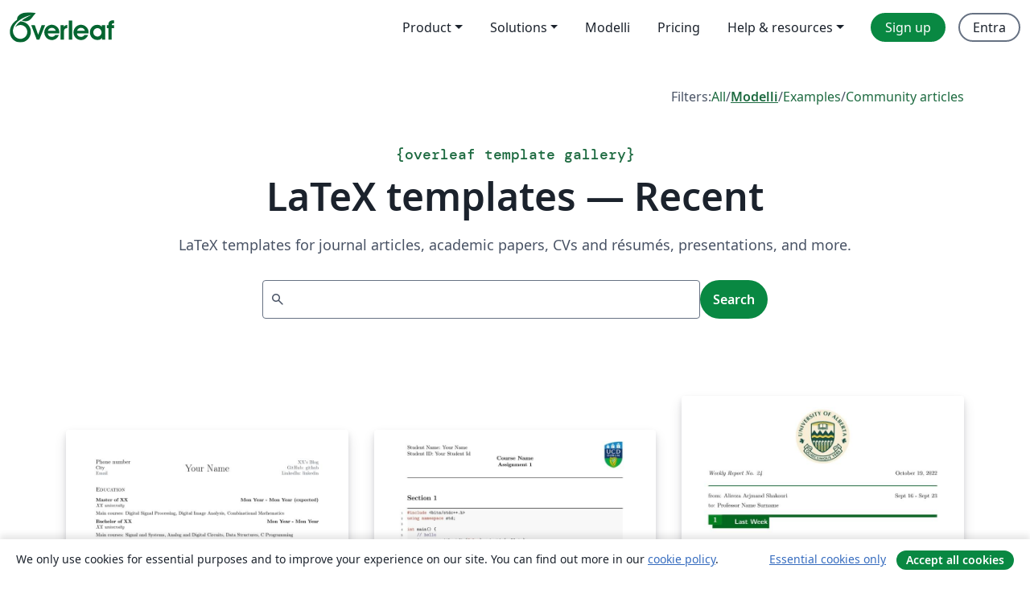

--- FILE ---
content_type: text/html; charset=utf-8
request_url: https://it.overleaf.com/latex/templates/recent/page/205
body_size: 12913
content:
<!DOCTYPE html><html lang="it"><head><title translate="no">Templates - Journals, CVs, Presentations, Reports and More - Overleaf, Editor LaTeX online</title><meta name="twitter:title" content="Templates - Journals, CVs, Presentations, Reports and More"><meta name="og:title" content="Templates - Journals, CVs, Presentations, Reports and More"><meta name="description" content="Produce beautiful documents starting from our gallery of LaTeX templates for journals, conferences, theses, reports, CVs and much more."><meta itemprop="description" content="Produce beautiful documents starting from our gallery of LaTeX templates for journals, conferences, theses, reports, CVs and much more."><meta itemprop="image" content="https://cdn.overleaf.com/img/ol-brand/overleaf_og_logo.png"><meta name="image" content="https://cdn.overleaf.com/img/ol-brand/overleaf_og_logo.png"><meta itemprop="name" content="Overleaf, the Online LaTeX Editor"><meta name="twitter:card" content="summary"><meta name="twitter:site" content="@overleaf"><meta name="twitter:description" content="An online LaTeX editor that’s easy to use. No installation, real-time collaboration, version control, hundreds of LaTeX templates, and more."><meta name="twitter:image" content="https://cdn.overleaf.com/img/ol-brand/overleaf_og_logo.png"><meta property="fb:app_id" content="400474170024644"><meta property="og:description" content="An online LaTeX editor that’s easy to use. No installation, real-time collaboration, version control, hundreds of LaTeX templates, and more."><meta property="og:image" content="https://cdn.overleaf.com/img/ol-brand/overleaf_og_logo.png"><meta property="og:type" content="website"><meta name="viewport" content="width=device-width, initial-scale=1.0, user-scalable=yes"><link rel="icon" sizes="32x32" href="https://cdn.overleaf.com/favicon-32x32.png"><link rel="icon" sizes="16x16" href="https://cdn.overleaf.com/favicon-16x16.png"><link rel="icon" href="https://cdn.overleaf.com/favicon.svg" type="image/svg+xml"><link rel="apple-touch-icon" href="https://cdn.overleaf.com/apple-touch-icon.png"><link rel="mask-icon" href="https://cdn.overleaf.com/mask-favicon.svg" color="#046530"><link rel="canonical" href="https://it.overleaf.com/latex/templates/recent/page/205"><link rel="manifest" href="https://cdn.overleaf.com/web.sitemanifest"><link rel="stylesheet" href="https://cdn.overleaf.com/stylesheets/main-style-afe04ae5b3f262f1f6a9.css" id="main-stylesheet"><link rel="alternate" href="https://www.overleaf.com/latex/templates/recent/page/205" hreflang="en"><link rel="alternate" href="https://cs.overleaf.com/latex/templates/recent/page/205" hreflang="cs"><link rel="alternate" href="https://es.overleaf.com/latex/templates/recent/page/205" hreflang="es"><link rel="alternate" href="https://pt.overleaf.com/latex/templates/recent/page/205" hreflang="pt"><link rel="alternate" href="https://fr.overleaf.com/latex/templates/recent/page/205" hreflang="fr"><link rel="alternate" href="https://de.overleaf.com/latex/templates/recent/page/205" hreflang="de"><link rel="alternate" href="https://sv.overleaf.com/latex/templates/recent/page/205" hreflang="sv"><link rel="alternate" href="https://tr.overleaf.com/latex/templates/recent/page/205" hreflang="tr"><link rel="alternate" href="https://it.overleaf.com/latex/templates/recent/page/205" hreflang="it"><link rel="alternate" href="https://cn.overleaf.com/latex/templates/recent/page/205" hreflang="zh-CN"><link rel="alternate" href="https://no.overleaf.com/latex/templates/recent/page/205" hreflang="no"><link rel="alternate" href="https://ru.overleaf.com/latex/templates/recent/page/205" hreflang="ru"><link rel="alternate" href="https://da.overleaf.com/latex/templates/recent/page/205" hreflang="da"><link rel="alternate" href="https://ko.overleaf.com/latex/templates/recent/page/205" hreflang="ko"><link rel="alternate" href="https://ja.overleaf.com/latex/templates/recent/page/205" hreflang="ja"><link rel="preload" href="https://cdn.overleaf.com/js/it-json-5d523a8e569af95368b2.js" as="script"><script type="text/javascript" id="ga-loader" data-ga-token="UA-112092690-1" data-ga-token-v4="G-RV4YBCCCWJ" data-cookie-domain=".overleaf.com" data-session-analytics-id="505bd4f6-6e98-4d3d-99b8-2b3d6cd12ecb">var gaSettings = document.querySelector('#ga-loader').dataset;
var gaid = gaSettings.gaTokenV4;
var gaToken = gaSettings.gaToken;
var cookieDomain = gaSettings.cookieDomain;
var sessionAnalyticsId = gaSettings.sessionAnalyticsId;
if(gaid) {
    var additionalGaConfig = sessionAnalyticsId ? { 'user_id': sessionAnalyticsId } : {};
    window.dataLayer = window.dataLayer || [];
    function gtag(){
        dataLayer.push(arguments);
    }
    gtag('js', new Date());
    gtag('config', gaid, { 'anonymize_ip': true, ...additionalGaConfig });
}
if (gaToken) {
    window.ga = window.ga || function () {
        (window.ga.q = window.ga.q || []).push(arguments);
    }, window.ga.l = 1 * new Date();
}
var loadGA = window.olLoadGA = function() {
    if (gaid) {
        var s = document.createElement('script');
        s.setAttribute('async', 'async');
        s.setAttribute('src', 'https://www.googletagmanager.com/gtag/js?id=' + gaid);
        document.querySelector('head').append(s);
    } 
    if (gaToken) {
        (function(i,s,o,g,r,a,m){i['GoogleAnalyticsObject']=r;i[r]=i[r]||function(){
        (i[r].q=i[r].q||[]).push(arguments)},i[r].l=1*new Date();a=s.createElement(o),
        m=s.getElementsByTagName(o)[0];a.async=1;a.src=g;m.parentNode.insertBefore(a,m)
        })(window,document,'script','//www.google-analytics.com/analytics.js','ga');
        ga('create', gaToken, cookieDomain.replace(/^\./, ""));
        ga('set', 'anonymizeIp', true);
        if (sessionAnalyticsId) {
            ga('set', 'userId', sessionAnalyticsId);
        }
        ga('send', 'pageview');
    }
};
// Check if consent given (features/cookie-banner)
var oaCookie = document.cookie.split('; ').find(function(cookie) {
    return cookie.startsWith('oa=');
});
if(oaCookie) {
    var oaCookieValue = oaCookie.split('=')[1];
    if(oaCookieValue === '1') {
        loadGA();
    }
}
</script><meta name="ol-csrfToken" content="PFfgcUGA-loHSCXFRj0NH10G-NCLC-d4tv8A"><meta name="ol-baseAssetPath" content="https://cdn.overleaf.com/"><meta name="ol-mathJaxPath" content="/js/libs/mathjax-3.2.2/es5/tex-svg-full.js"><meta name="ol-dictionariesRoot" content="/js/dictionaries/0.0.3/"><meta name="ol-usersEmail" content=""><meta name="ol-ab" data-type="json" content="{}"><meta name="ol-user_id"><meta name="ol-i18n" data-type="json" content="{&quot;currentLangCode&quot;:&quot;it&quot;}"><meta name="ol-ExposedSettings" data-type="json" content="{&quot;isOverleaf&quot;:true,&quot;appName&quot;:&quot;Overleaf&quot;,&quot;adminEmail&quot;:&quot;support@overleaf.com&quot;,&quot;dropboxAppName&quot;:&quot;Overleaf&quot;,&quot;ieeeBrandId&quot;:15,&quot;hasAffiliationsFeature&quot;:true,&quot;hasSamlFeature&quot;:true,&quot;samlInitPath&quot;:&quot;/saml/ukamf/init&quot;,&quot;hasLinkUrlFeature&quot;:true,&quot;hasLinkedProjectFileFeature&quot;:true,&quot;hasLinkedProjectOutputFileFeature&quot;:true,&quot;siteUrl&quot;:&quot;https://www.overleaf.com&quot;,&quot;emailConfirmationDisabled&quot;:false,&quot;maxEntitiesPerProject&quot;:2000,&quot;maxUploadSize&quot;:52428800,&quot;projectUploadTimeout&quot;:120000,&quot;recaptchaSiteKey&quot;:&quot;6LebiTwUAAAAAMuPyjA4pDA4jxPxPe2K9_ndL74Q&quot;,&quot;recaptchaDisabled&quot;:{&quot;invite&quot;:true,&quot;login&quot;:false,&quot;passwordReset&quot;:false,&quot;register&quot;:false,&quot;addEmail&quot;:false},&quot;textExtensions&quot;:[&quot;tex&quot;,&quot;latex&quot;,&quot;sty&quot;,&quot;cls&quot;,&quot;bst&quot;,&quot;bib&quot;,&quot;bibtex&quot;,&quot;txt&quot;,&quot;tikz&quot;,&quot;mtx&quot;,&quot;rtex&quot;,&quot;md&quot;,&quot;asy&quot;,&quot;lbx&quot;,&quot;bbx&quot;,&quot;cbx&quot;,&quot;m&quot;,&quot;lco&quot;,&quot;dtx&quot;,&quot;ins&quot;,&quot;ist&quot;,&quot;def&quot;,&quot;clo&quot;,&quot;ldf&quot;,&quot;rmd&quot;,&quot;lua&quot;,&quot;gv&quot;,&quot;mf&quot;,&quot;yml&quot;,&quot;yaml&quot;,&quot;lhs&quot;,&quot;mk&quot;,&quot;xmpdata&quot;,&quot;cfg&quot;,&quot;rnw&quot;,&quot;ltx&quot;,&quot;inc&quot;],&quot;editableFilenames&quot;:[&quot;latexmkrc&quot;,&quot;.latexmkrc&quot;,&quot;makefile&quot;,&quot;gnumakefile&quot;],&quot;validRootDocExtensions&quot;:[&quot;tex&quot;,&quot;Rtex&quot;,&quot;ltx&quot;,&quot;Rnw&quot;],&quot;fileIgnorePattern&quot;:&quot;**/{{__MACOSX,.git,.texpadtmp,.R}{,/**},.!(latexmkrc),*.{dvi,aux,log,toc,out,pdfsync,synctex,synctex(busy),fdb_latexmk,fls,nlo,ind,glo,gls,glg,bbl,blg,doc,docx,gz,swp}}&quot;,&quot;sentryAllowedOriginRegex&quot;:&quot;^(https://[a-z]+\\\\.overleaf.com|https://cdn.overleaf.com|https://compiles.overleafusercontent.com)/&quot;,&quot;sentryDsn&quot;:&quot;https://4f0989f11cb54142a5c3d98b421b930a@app.getsentry.com/34706&quot;,&quot;sentryEnvironment&quot;:&quot;production&quot;,&quot;sentryRelease&quot;:&quot;62b443394e64580247bcf6e1a6b5ff3a46fb4cc9&quot;,&quot;hotjarId&quot;:&quot;5148484&quot;,&quot;hotjarVersion&quot;:&quot;6&quot;,&quot;enableSubscriptions&quot;:true,&quot;gaToken&quot;:&quot;UA-112092690-1&quot;,&quot;gaTokenV4&quot;:&quot;G-RV4YBCCCWJ&quot;,&quot;propensityId&quot;:&quot;propensity-001384&quot;,&quot;cookieDomain&quot;:&quot;.overleaf.com&quot;,&quot;templateLinks&quot;:[{&quot;name&quot;:&quot;Journal articles&quot;,&quot;url&quot;:&quot;/gallery/tagged/academic-journal&quot;,&quot;trackingKey&quot;:&quot;academic-journal&quot;},{&quot;name&quot;:&quot;Books&quot;,&quot;url&quot;:&quot;/gallery/tagged/book&quot;,&quot;trackingKey&quot;:&quot;book&quot;},{&quot;name&quot;:&quot;Formal letters&quot;,&quot;url&quot;:&quot;/gallery/tagged/formal-letter&quot;,&quot;trackingKey&quot;:&quot;formal-letter&quot;},{&quot;name&quot;:&quot;Assignments&quot;,&quot;url&quot;:&quot;/gallery/tagged/homework&quot;,&quot;trackingKey&quot;:&quot;homework-assignment&quot;},{&quot;name&quot;:&quot;Posters&quot;,&quot;url&quot;:&quot;/gallery/tagged/poster&quot;,&quot;trackingKey&quot;:&quot;poster&quot;},{&quot;name&quot;:&quot;Presentations&quot;,&quot;url&quot;:&quot;/gallery/tagged/presentation&quot;,&quot;trackingKey&quot;:&quot;presentation&quot;},{&quot;name&quot;:&quot;Reports&quot;,&quot;url&quot;:&quot;/gallery/tagged/report&quot;,&quot;trackingKey&quot;:&quot;lab-report&quot;},{&quot;name&quot;:&quot;CVs and résumés&quot;,&quot;url&quot;:&quot;/gallery/tagged/cv&quot;,&quot;trackingKey&quot;:&quot;cv&quot;},{&quot;name&quot;:&quot;Theses&quot;,&quot;url&quot;:&quot;/gallery/tagged/thesis&quot;,&quot;trackingKey&quot;:&quot;thesis&quot;},{&quot;name&quot;:&quot;view_all&quot;,&quot;url&quot;:&quot;/latex/templates&quot;,&quot;trackingKey&quot;:&quot;view-all&quot;}],&quot;labsEnabled&quot;:true,&quot;wikiEnabled&quot;:true,&quot;templatesEnabled&quot;:true,&quot;cioWriteKey&quot;:&quot;2530db5896ec00db632a&quot;,&quot;cioSiteId&quot;:&quot;6420c27bb72163938e7d&quot;,&quot;linkedInInsightsPartnerId&quot;:&quot;7472905&quot;}"><meta name="ol-splitTestVariants" data-type="json" content="{&quot;hotjar-marketing&quot;:&quot;default&quot;}"><meta name="ol-splitTestInfo" data-type="json" content="{&quot;hotjar-marketing&quot;:{&quot;phase&quot;:&quot;release&quot;,&quot;badgeInfo&quot;:{&quot;tooltipText&quot;:&quot;&quot;,&quot;url&quot;:&quot;&quot;}}}"><meta name="ol-algolia" data-type="json" content="{&quot;appId&quot;:&quot;SK53GL4JLY&quot;,&quot;apiKey&quot;:&quot;9ac63d917afab223adbd2cd09ad0eb17&quot;,&quot;indexes&quot;:{&quot;wiki&quot;:&quot;learn-wiki&quot;,&quot;gallery&quot;:&quot;gallery-production&quot;}}"><meta name="ol-isManagedAccount" data-type="boolean"><meta name="ol-shouldLoadHotjar" data-type="boolean"></head><body class="website-redesign" data-theme="default"><a class="skip-to-content" href="#main-content">Skip to content</a><nav class="navbar navbar-default navbar-main navbar-expand-lg website-redesign-navbar" aria-label="Primary"><div class="container-fluid navbar-container"><div class="navbar-header"><a class="navbar-brand" href="/" aria-label="Overleaf"><div class="navbar-logo"></div></a></div><button class="navbar-toggler collapsed" id="navbar-toggle-btn" type="button" data-bs-toggle="collapse" data-bs-target="#navbar-main-collapse" aria-controls="navbar-main-collapse" aria-expanded="false" aria-label="Toggle Navigazione"><span class="material-symbols" aria-hidden="true" translate="no">menu</span></button><div class="navbar-collapse collapse" id="navbar-main-collapse"><ul class="nav navbar-nav navbar-right ms-auto" role="menubar"><!-- loop over header_extras--><li class="dropdown subdued" role="none"><button class="dropdown-toggle" aria-haspopup="true" aria-expanded="false" data-bs-toggle="dropdown" role="menuitem" event-tracking="menu-expand" event-tracking-mb="true" event-tracking-trigger="click" event-segmentation="{&quot;item&quot;:&quot;product&quot;,&quot;location&quot;:&quot;top-menu&quot;}">Product</button><ul class="dropdown-menu dropdown-menu-end" role="menu"><li role="none"><a class="dropdown-item" role="menuitem" href="/about/features-overview" event-tracking="menu-click" event-tracking-mb="true" event-tracking-trigger="click" event-segmentation='{"item":"premium-features","location":"top-menu"}'>Caratteristiche</a></li><li role="none"><a class="dropdown-item" role="menuitem" href="/about/ai-features" event-tracking="menu-click" event-tracking-mb="true" event-tracking-trigger="click" event-segmentation='{"item":"ai-features","location":"top-menu"}'>AI</a></li></ul></li><li class="dropdown subdued" role="none"><button class="dropdown-toggle" aria-haspopup="true" aria-expanded="false" data-bs-toggle="dropdown" role="menuitem" event-tracking="menu-expand" event-tracking-mb="true" event-tracking-trigger="click" event-segmentation="{&quot;item&quot;:&quot;solutions&quot;,&quot;location&quot;:&quot;top-menu&quot;}">Solutions</button><ul class="dropdown-menu dropdown-menu-end" role="menu"><li role="none"><a class="dropdown-item" role="menuitem" href="/for/enterprises" event-tracking="menu-click" event-tracking-mb="true" event-tracking-trigger="click" event-segmentation='{"item":"enterprises","location":"top-menu"}'>For business</a></li><li role="none"><a class="dropdown-item" role="menuitem" href="/for/universities" event-tracking="menu-click" event-tracking-mb="true" event-tracking-trigger="click" event-segmentation='{"item":"universities","location":"top-menu"}'>For universities</a></li><li role="none"><a class="dropdown-item" role="menuitem" href="/for/government" event-tracking="menu-click" event-tracking-mb="true" event-tracking-trigger="click" event-segmentation='{"item":"government","location":"top-menu"}'>For government</a></li><li role="none"><a class="dropdown-item" role="menuitem" href="/for/publishers" event-tracking="menu-click" event-tracking-mb="true" event-tracking-trigger="click" event-segmentation='{"item":"publishers","location":"top-menu"}'>For publishers</a></li><li role="none"><a class="dropdown-item" role="menuitem" href="/about/customer-stories" event-tracking="menu-click" event-tracking-mb="true" event-tracking-trigger="click" event-segmentation='{"item":"customer-stories","location":"top-menu"}'>Customer stories</a></li></ul></li><li class="subdued" role="none"><a class="nav-link subdued" role="menuitem" href="/latex/templates" event-tracking="menu-click" event-tracking-mb="true" event-tracking-trigger="click" event-segmentation='{"item":"templates","location":"top-menu"}'>Modelli</a></li><li class="subdued" role="none"><a class="nav-link subdued" role="menuitem" href="/user/subscription/plans" event-tracking="menu-click" event-tracking-mb="true" event-tracking-trigger="click" event-segmentation='{"item":"pricing","location":"top-menu"}'>Pricing</a></li><li class="dropdown subdued nav-item-help" role="none"><button class="dropdown-toggle" aria-haspopup="true" aria-expanded="false" data-bs-toggle="dropdown" role="menuitem" event-tracking="menu-expand" event-tracking-mb="true" event-tracking-trigger="click" event-segmentation="{&quot;item&quot;:&quot;help-and-resources&quot;,&quot;location&quot;:&quot;top-menu&quot;}">Help & resources</button><ul class="dropdown-menu dropdown-menu-end" role="menu"><li role="none"><a class="dropdown-item" role="menuitem" href="/learn" event-tracking="menu-click" event-tracking-mb="true" event-tracking-trigger="click" event-segmentation='{"item":"learn","location":"top-menu"}'>Documentazione</a></li><li role="none"><a class="dropdown-item" role="menuitem" href="/for/community/resources" event-tracking="menu-click" event-tracking-mb="true" event-tracking-trigger="click" event-segmentation='{"item":"help-guides","location":"top-menu"}'>Help guides</a></li><li role="none"><a class="dropdown-item" role="menuitem" href="/about/why-latex" event-tracking="menu-click" event-tracking-mb="true" event-tracking-trigger="click" event-segmentation='{"item":"why-latex","location":"top-menu"}'>Why LaTeX?</a></li><li role="none"><a class="dropdown-item" role="menuitem" href="/blog" event-tracking="menu-click" event-tracking-mb="true" event-tracking-trigger="click" event-segmentation='{"item":"blog","location":"top-menu"}'>Blog</a></li><li role="none"><a class="dropdown-item" role="menuitem" data-ol-open-contact-form-modal="contact-us" data-bs-target="#contactUsModal" href data-bs-toggle="modal" event-tracking="menu-click" event-tracking-mb="true" event-tracking-trigger="click" event-segmentation='{"item":"contact","location":"top-menu"}'><span>Contattaci</span></a></li></ul></li><!-- logged out--><!-- register link--><li class="primary" role="none"><a class="nav-link" role="menuitem" href="/register" event-tracking="menu-click" event-tracking-action="clicked" event-tracking-trigger="click" event-tracking-mb="true" event-segmentation='{"page":"/latex/templates/recent/page/205","item":"register","location":"top-menu"}'>Sign up</a></li><!-- login link--><li role="none"><a class="nav-link" role="menuitem" href="/login" event-tracking="menu-click" event-tracking-action="clicked" event-tracking-trigger="click" event-tracking-mb="true" event-segmentation='{"page":"/latex/templates/recent/page/205","item":"login","location":"top-menu"}'>Entra</a></li><!-- projects link and account menu--></ul></div></div></nav><main class="content content-page gallery-page" id="main-content"><div class="container gallery"><div class="row"><div class="col-md-12"><nav class="gallery-filters"><span>Filters:</span><a href="/gallery">All</a><span aria-hidden="true">/</span><a class="active" href="/latex/templates">Modelli</a><span aria-hidden="true">/</span><a href="/latex/examples">Examples</a><span aria-hidden="true">/</span><a href="/articles">Community articles</a></nav></div></div><div class="gallery-header"><div class="row"><div class="col-md-12"><h1 class="gallery-title"><span class="eyebrow-text"><span aria-hidden="true">{</span><span>overleaf template gallery</span><span aria-hidden="true">}</span></span>LaTeX templates — Recent</h1></div></div><div class="row"><div class="col-md-12"><p class="gallery-summary">LaTeX templates for journal articles, academic papers, CVs and résumés, presentations, and more.</p></div></div></div><div class="row"><div class="col-md-12"><div class="gallery-search" id="gallery-search"><form id="algolia-search-form"><input class="form-control" disabled><button class="btn btn-primary" disabled>Search</button></form></div></div></div><div class="recent-docs"><div class="row gallery-container"><div class="gallery-thumbnail col-12 col-md-6 col-lg-4"><a href="/latex/templates/resume-cv/fbwkrgfrcsby" event-tracking-mb="true" event-tracking="gallery-list-item-click" event-tracking-trigger="click" event-segmentation="{&quot;template&quot;:&quot;/latex/templates/resume-cv/fbwkrgfrcsby&quot;,&quot;featuredList&quot;:false,&quot;urlSlug&quot;:&quot;resume-cv&quot;,&quot;type&quot;:&quot;template&quot;}"><div class="thumbnail"><img src="https://writelatex.s3.amazonaws.com/published_ver/26440.jpeg?X-Amz-Expires=14400&amp;X-Amz-Date=20260122T030407Z&amp;X-Amz-Algorithm=AWS4-HMAC-SHA256&amp;X-Amz-Credential=AKIAWJBOALPNFPV7PVH5/20260122/us-east-1/s3/aws4_request&amp;X-Amz-SignedHeaders=host&amp;X-Amz-Signature=12569c217249005c4af8cbec8720bb80e501f13b02bbc2036deab3b7b807ca22" alt="Resume(CV)"></div><span class="gallery-list-item-title"><span class="caption-title">Resume(CV)</span><span class="badge-container"></span></span></a><div class="caption"><p class="caption-description">A Resume(CV) suitable for inexperienced students seeking engineer jobs (sparse typesetting! ).</p><div class="author-name"><div>Meng</div></div></div></div><div class="gallery-thumbnail col-12 col-md-6 col-lg-4"><a href="/latex/templates/assignment-template-for-software-engineering/tyxksrsqczsy" event-tracking-mb="true" event-tracking="gallery-list-item-click" event-tracking-trigger="click" event-segmentation="{&quot;template&quot;:&quot;/latex/templates/assignment-template-for-software-engineering/tyxksrsqczsy&quot;,&quot;featuredList&quot;:false,&quot;urlSlug&quot;:&quot;assignment-template-for-software-engineering&quot;,&quot;type&quot;:&quot;template&quot;}"><div class="thumbnail"><img src="https://writelatex.s3.amazonaws.com/published_ver/26415.jpeg?X-Amz-Expires=14400&amp;X-Amz-Date=20260122T030407Z&amp;X-Amz-Algorithm=AWS4-HMAC-SHA256&amp;X-Amz-Credential=AKIAWJBOALPNFPV7PVH5/20260122/us-east-1/s3/aws4_request&amp;X-Amz-SignedHeaders=host&amp;X-Amz-Signature=50f76c9f28d0b880314952bdc5cfe621986fec4a8ee770ed56aa28373206ac10" alt="Assignment Template for Software Engineering"></div><span class="gallery-list-item-title"><span class="caption-title">Assignment Template for Software Engineering</span><span class="badge-container"></span></span></a><div class="caption"><p class="caption-description">A concise assignment template for Software Engineering. It uses latex class to make your own tex file tidy.
Github repo: https://github.com/Ziqi-Yang/latex_assignment_template

Many thanks to Amin Bashiri's latex template &quot;HomeWork Assignment - University of Alberta Engineering&quot;.</p><div class="author-name"><div>Zarkli Leonardo</div></div></div></div><div class="gallery-thumbnail col-12 col-md-6 col-lg-4"><a href="/latex/templates/university-of-alberta-weekly-report-template/jschssbmcxgn" event-tracking-mb="true" event-tracking="gallery-list-item-click" event-tracking-trigger="click" event-segmentation="{&quot;template&quot;:&quot;/latex/templates/university-of-alberta-weekly-report-template/jschssbmcxgn&quot;,&quot;featuredList&quot;:false,&quot;urlSlug&quot;:&quot;university-of-alberta-weekly-report-template&quot;,&quot;type&quot;:&quot;template&quot;}"><div class="thumbnail"><img src="https://writelatex.s3.amazonaws.com/published_ver/26270.jpeg?X-Amz-Expires=14400&amp;X-Amz-Date=20260122T030407Z&amp;X-Amz-Algorithm=AWS4-HMAC-SHA256&amp;X-Amz-Credential=AKIAWJBOALPNFPV7PVH5/20260122/us-east-1/s3/aws4_request&amp;X-Amz-SignedHeaders=host&amp;X-Amz-Signature=c91e8445a8dd487c67758afb6134eb7a65ed3537450a51ce677eb24a8aaf6256" alt="University of Alberta weekly report template"></div><span class="gallery-list-item-title"><span class="caption-title">University of Alberta weekly report template</span><span class="badge-container"></span></span></a><div class="caption"><p class="caption-description">You can find the source code or contribute at: https://github.com/Allarious/University-of-Alberta-weekly-report-template
All contributions are welcome!</p><div class="author-name"><div>Alireza Arjmand Shakouri</div></div></div></div><div class="gallery-thumbnail col-12 col-md-6 col-lg-4"><a href="/latex/templates/sfiucr-template-cv-slash-resume/xqvshnpvtsbv" event-tracking-mb="true" event-tracking="gallery-list-item-click" event-tracking-trigger="click" event-segmentation="{&quot;template&quot;:&quot;/latex/templates/sfiucr-template-cv-slash-resume/xqvshnpvtsbv&quot;,&quot;featuredList&quot;:false,&quot;urlSlug&quot;:&quot;sfiucr-template-cv-slash-resume&quot;,&quot;type&quot;:&quot;template&quot;}"><div class="thumbnail"><img src="https://writelatex.s3.amazonaws.com/published_ver/26262.jpeg?X-Amz-Expires=14400&amp;X-Amz-Date=20260122T030407Z&amp;X-Amz-Algorithm=AWS4-HMAC-SHA256&amp;X-Amz-Credential=AKIAWJBOALPNFPV7PVH5/20260122/us-east-1/s3/aws4_request&amp;X-Amz-SignedHeaders=host&amp;X-Amz-Signature=9cd7e0afe74597109bbfaf3d0d26e13e7802471eb9a4cd417d4c3c560c063429" alt="SFIUCR template CV/resume"></div><span class="gallery-list-item-title"><span class="caption-title">SFIUCR template CV/resume</span><span class="badge-container"></span></span></a><div class="caption"><p class="caption-description">simple template for a CV-résumé, designed for undergraduate students pursuing research opportunities</p><div class="author-name"><div>ComplexityExplorer</div></div></div></div><div class="gallery-thumbnail col-12 col-md-6 col-lg-4"><a href="/latex/templates/fakulteta-za-kemijo-in-kemijsko-tehnologijo-univerza-v-mariboru-predloga-zakljucnega-dela/fgmhvpsycdwb" event-tracking-mb="true" event-tracking="gallery-list-item-click" event-tracking-trigger="click" event-segmentation="{&quot;template&quot;:&quot;/latex/templates/fakulteta-za-kemijo-in-kemijsko-tehnologijo-univerza-v-mariboru-predloga-zakljucnega-dela/fgmhvpsycdwb&quot;,&quot;featuredList&quot;:false,&quot;urlSlug&quot;:&quot;fakulteta-za-kemijo-in-kemijsko-tehnologijo-univerza-v-mariboru-predloga-zakljucnega-dela&quot;,&quot;type&quot;:&quot;template&quot;}"><div class="thumbnail"><img src="https://writelatex.s3.amazonaws.com/published_ver/23406.jpeg?X-Amz-Expires=14400&amp;X-Amz-Date=20260122T030407Z&amp;X-Amz-Algorithm=AWS4-HMAC-SHA256&amp;X-Amz-Credential=AKIAWJBOALPNFPV7PVH5/20260122/us-east-1/s3/aws4_request&amp;X-Amz-SignedHeaders=host&amp;X-Amz-Signature=3ae4e5f24abca44b4fcccb54cbc4717354e63ac0db4284adebce463859aa82a6" alt="Fakulteta za kemijo in kemijsko tehnologijo, Univerza v Mariboru - predloga zaključnega dela"></div><span class="gallery-list-item-title"><span class="caption-title">Fakulteta za kemijo in kemijsko tehnologijo, Univerza v Mariboru - predloga zaključnega dela</span><span class="badge-container"></span></span></a><div class="caption"><p class="caption-description">Fakulteta za kemijo in kemijsko tehnologijo, Univerza v Mariboru - predloga zaključnega dela, UM FKKT</p><div class="author-name"><div>Mladen Borovič, Jerneja Grašič</div></div></div></div><div class="gallery-thumbnail col-12 col-md-6 col-lg-4"><a href="/latex/templates/tgdk-template-deprecated/nvvsrnpxmfpr" event-tracking-mb="true" event-tracking="gallery-list-item-click" event-tracking-trigger="click" event-segmentation="{&quot;template&quot;:&quot;/latex/templates/tgdk-template-deprecated/nvvsrnpxmfpr&quot;,&quot;featuredList&quot;:false,&quot;urlSlug&quot;:&quot;tgdk-template-deprecated&quot;,&quot;type&quot;:&quot;template&quot;}"><div class="thumbnail"><img src="https://writelatex.s3.amazonaws.com/published_ver/36657.jpeg?X-Amz-Expires=14400&amp;X-Amz-Date=20260122T030407Z&amp;X-Amz-Algorithm=AWS4-HMAC-SHA256&amp;X-Amz-Credential=AKIAWJBOALPNFPV7PVH5/20260122/us-east-1/s3/aws4_request&amp;X-Amz-SignedHeaders=host&amp;X-Amz-Signature=9ab5ec1ca7f344aee060523f8d5977a4f614cb605e6be04749b0e1f93b30e9a0" alt="TGDK Template [deprecated]"></div><span class="gallery-list-item-title"><span class="caption-title">TGDK Template [deprecated]</span><span class="badge-container"></span></span></a><div class="caption"><p class="caption-description">A LaTeX template for TGDK provided by Dagstuhl Publishing (v2021). This version has been deprecated. 

Please rather use the official template provided by Dagstuhl Publishing: https://www.overleaf.com/latex/templates/tgdk-template-v2021/pdqdkynwnvns

(Deprecated, May 2024)</p><div class="author-name"><div>Dagstuhl Publishing</div></div></div></div><div class="gallery-thumbnail col-12 col-md-6 col-lg-4"><a href="/latex/templates/fakulteta-za-kmetijstvo-in-biosistemske-vede-univerza-v-mariboru-predloga-zakljucnega-dela/cvhvfmqcsnbk" event-tracking-mb="true" event-tracking="gallery-list-item-click" event-tracking-trigger="click" event-segmentation="{&quot;template&quot;:&quot;/latex/templates/fakulteta-za-kmetijstvo-in-biosistemske-vede-univerza-v-mariboru-predloga-zakljucnega-dela/cvhvfmqcsnbk&quot;,&quot;featuredList&quot;:false,&quot;urlSlug&quot;:&quot;fakulteta-za-kmetijstvo-in-biosistemske-vede-univerza-v-mariboru-predloga-zakljucnega-dela&quot;,&quot;type&quot;:&quot;template&quot;}"><div class="thumbnail"><img src="https://writelatex.s3.amazonaws.com/published_ver/23403.jpeg?X-Amz-Expires=14400&amp;X-Amz-Date=20260122T030407Z&amp;X-Amz-Algorithm=AWS4-HMAC-SHA256&amp;X-Amz-Credential=AKIAWJBOALPNFPV7PVH5/20260122/us-east-1/s3/aws4_request&amp;X-Amz-SignedHeaders=host&amp;X-Amz-Signature=835e9cb3d5494d871b2b9ff42f5893fc372992ad794ea0ea6dc041c477dac4ba" alt="Fakulteta za kmetijstvo in biosistemske vede, Univerza v Mariboru - predloga zaključnega dela"></div><span class="gallery-list-item-title"><span class="caption-title">Fakulteta za kmetijstvo in biosistemske vede, Univerza v Mariboru - predloga zaključnega dela</span><span class="badge-container"></span></span></a><div class="caption"><p class="caption-description">Fakulteta za kmetijstvo in biosistemske vede, Univerza v Mariboru - predloga zaključnega dela, UM FKBV</p><div class="author-name"><div>Mladen Borovič, Jerneja Grašič</div></div></div></div><div class="gallery-thumbnail col-12 col-md-6 col-lg-4"><a href="/latex/templates/university-of-new-mexico-unm-ms-thesis/fpxtxjytbzcc" event-tracking-mb="true" event-tracking="gallery-list-item-click" event-tracking-trigger="click" event-segmentation="{&quot;template&quot;:&quot;/latex/templates/university-of-new-mexico-unm-ms-thesis/fpxtxjytbzcc&quot;,&quot;featuredList&quot;:false,&quot;urlSlug&quot;:&quot;university-of-new-mexico-unm-ms-thesis&quot;,&quot;type&quot;:&quot;template&quot;}"><div class="thumbnail"><img src="https://writelatex.s3.amazonaws.com/published_ver/25896.jpeg?X-Amz-Expires=14400&amp;X-Amz-Date=20260122T030407Z&amp;X-Amz-Algorithm=AWS4-HMAC-SHA256&amp;X-Amz-Credential=AKIAWJBOALPNFPV7PVH5/20260122/us-east-1/s3/aws4_request&amp;X-Amz-SignedHeaders=host&amp;X-Amz-Signature=396c9d986d3e6ccc198700e05a04638cd4fa28cba18d328b53f583a945f1bcee" alt="University of New Mexico (UNM) MS Thesis"></div><span class="gallery-list-item-title"><span class="caption-title">University of New Mexico (UNM) MS Thesis</span><span class="badge-container"></span></span></a><div class="caption"><p class="caption-description">MS thesis template for the University of New Mexico, last updated in 2022.</p><div class="author-name"><div>N/A</div></div></div></div><div class="gallery-thumbnail col-12 col-md-6 col-lg-4"><a href="/latex/templates/homework-assignment-university-of-alberta-engineering/nhjgtbxrfwqc" event-tracking-mb="true" event-tracking="gallery-list-item-click" event-tracking-trigger="click" event-segmentation="{&quot;template&quot;:&quot;/latex/templates/homework-assignment-university-of-alberta-engineering/nhjgtbxrfwqc&quot;,&quot;featuredList&quot;:false,&quot;urlSlug&quot;:&quot;homework-assignment-university-of-alberta-engineering&quot;,&quot;type&quot;:&quot;template&quot;}"><div class="thumbnail"><img src="https://writelatex.s3.amazonaws.com/published_ver/26483.jpeg?X-Amz-Expires=14400&amp;X-Amz-Date=20260122T030407Z&amp;X-Amz-Algorithm=AWS4-HMAC-SHA256&amp;X-Amz-Credential=AKIAWJBOALPNFPV7PVH5/20260122/us-east-1/s3/aws4_request&amp;X-Amz-SignedHeaders=host&amp;X-Amz-Signature=3ae02f23bc65470a923d7d5b74293e9fcab9c65219c778e5328222354ad857f3" alt="HomeWork Assignment - University of Alberta Engineering"></div><span class="gallery-list-item-title"><span class="caption-title">HomeWork Assignment - University of Alberta Engineering</span><span class="badge-container"></span></span></a><div class="caption"><p class="caption-description">A simple template for UofA engineering assignments and home-works.
Contributions are much appreciated, in order to contribute to this project, head over to this repository:
https://github.com/bshramin/uofa-eng-assignment</p><div class="author-name"><div>Amin Bashiri</div></div></div></div></div><nav role="navigation" aria-label="Pagination Navigation"><ul class="pagination"><li><a aria-label="Go to first page" href="/latex/templates/recent"><span aria-hidden="true">&lt;&lt;</span>
First</a></li><li><a aria-label="Go to previous page" href="/latex/templates/recent/page/204" rel="prev"><span aria-hidden="true">&lt;</span>
Prev</a></li><li aria-hidden="true"><span>…</span></li><li><a aria-label="Go to page 201" href="/latex/templates/recent/page/201">201</a></li><li><a aria-label="Go to page 202" href="/latex/templates/recent/page/202">202</a></li><li><a aria-label="Go to page 203" href="/latex/templates/recent/page/203">203</a></li><li><a aria-label="Go to page 204" href="/latex/templates/recent/page/204">204</a></li><li class="active"><span aria-label="Current Page, Page 205" aria-current="true">205</span></li><li><a aria-label="Go to page 206" href="/latex/templates/recent/page/206">206</a></li><li><a aria-label="Go to page 207" href="/latex/templates/recent/page/207">207</a></li><li><a aria-label="Go to page 208" href="/latex/templates/recent/page/208">208</a></li><li><a aria-label="Go to page 209" href="/latex/templates/recent/page/209">209</a></li><li class="ellipses" aria-hidden="true"><span>…</span></li><li><a aria-label="Go to next page" href="/latex/templates/recent/page/206" rel="next">Next
<span aria-hidden="true">&gt;</span></a></li><li><a aria-label="Go to last page" href="/latex/templates/recent/page/912">Last
<span aria-hidden="true">&gt;&gt;</span></a></li></ul></nav></div></div><div class="container"><div class="row section-row"><div class="col-md-12"><div class="begin-now-card"><div class="card card-pattern"><div class="card-body"><p class="dm-mono"><span class="font-size-display-xs"><span class="text-purple-bright">\begin</span><wbr><span class="text-green-bright">{</span><span>now</span><span class="text-green-bright">}</span></span></p><p>Discover why over 25 million people worldwide trust Overleaf with their work.</p><p class="card-links"><a class="btn btn-primary card-link" href="/register">Sign up for free</a><a class="btn card-link btn-secondary" href="/user/subscription/plans">Explore all plans</a></p></div></div></div></div></div></div></main><footer class="fat-footer hidden-print website-redesign-fat-footer"><div class="fat-footer-container"><div class="fat-footer-sections"><div class="footer-section" id="footer-brand"><a class="footer-brand" href="/" aria-label="Overleaf"></a></div><div class="footer-section"><h2 class="footer-section-heading">About</h2><ul class="list-unstyled"><li><a href="/about">About us</a></li><li><a href="https://digitalscience.pinpointhq.com/">Careers</a></li><li><a href="/blog">Blog</a></li></ul></div><div class="footer-section"><h2 class="footer-section-heading">Solutions</h2><ul class="list-unstyled"><li><a href="/for/enterprises">For business</a></li><li><a href="/for/universities">For universities</a></li><li><a href="/for/government">For government</a></li><li><a href="/for/publishers">For publishers</a></li><li><a href="/about/customer-stories">Customer stories</a></li></ul></div><div class="footer-section"><h2 class="footer-section-heading">Learn</h2><ul class="list-unstyled"><li><a href="/learn/latex/Learn_LaTeX_in_30_minutes">Learn LaTeX in 30 minutes</a></li><li><a href="/latex/templates">Modelli</a></li><li><a href="/events/webinars">Webinars</a></li><li><a href="/learn/latex/Tutorials">Tutorials</a></li><li><a href="/learn/latex/Inserting_Images">How to insert images</a></li><li><a href="/learn/latex/Tables">How to create tables</a></li></ul></div><div class="footer-section"><h2 class="footer-section-heading">Pricing</h2><ul class="list-unstyled"><li><a href="/user/subscription/plans?itm_referrer=footer-for-indv">For individuals</a></li><li><a href="/user/subscription/plans?plan=group&amp;itm_referrer=footer-for-groups">For groups and organizations</a></li><li><a href="/user/subscription/plans?itm_referrer=footer-for-students#student-annual">For students</a></li></ul></div><div class="footer-section"><h2 class="footer-section-heading">Get involved</h2><ul class="list-unstyled"><li><a href="https://forms.gle/67PSpN1bLnjGCmPQ9">Let us know what you think</a></li></ul></div><div class="footer-section"><h2 class="footer-section-heading">Aiuto</h2><ul class="list-unstyled"><li><a href="/learn">Documentazione </a></li><li><a href="/contact">Contact us </a></li><li><a href="https://status.overleaf.com/">Website status</a></li></ul></div></div><div class="fat-footer-base"><div class="fat-footer-base-section fat-footer-base-meta"><div class="fat-footer-base-item"><div class="fat-footer-base-copyright">© 2026 Overleaf</div><a href="/legal">Privacy and Terms</a><a href="https://www.digital-science.com/security-certifications/">Compliance</a></div><ul class="fat-footer-base-item list-unstyled fat-footer-base-language"><li class="dropdown dropup subdued language-picker" dropdown><button class="btn btn-link btn-inline-link" id="language-picker-toggle" dropdown-toggle data-ol-lang-selector-tooltip data-bs-toggle="dropdown" aria-haspopup="true" aria-expanded="false" aria-label="Select Lingua" tooltip="Lingua" title="Lingua"><span class="material-symbols" aria-hidden="true" translate="no">translate</span>&nbsp;<span class="language-picker-text">Italiano</span></button><ul class="dropdown-menu dropdown-menu-sm-width" role="menu" aria-labelledby="language-picker-toggle"><li class="dropdown-header">Lingua</li><li class="lng-option"><a class="menu-indent dropdown-item" href="https://www.overleaf.com/latex/templates/recent/page/205" role="menuitem" aria-selected="false">English</a></li><li class="lng-option"><a class="menu-indent dropdown-item" href="https://cs.overleaf.com/latex/templates/recent/page/205" role="menuitem" aria-selected="false">Čeština</a></li><li class="lng-option"><a class="menu-indent dropdown-item" href="https://es.overleaf.com/latex/templates/recent/page/205" role="menuitem" aria-selected="false">Español</a></li><li class="lng-option"><a class="menu-indent dropdown-item" href="https://pt.overleaf.com/latex/templates/recent/page/205" role="menuitem" aria-selected="false">Português</a></li><li class="lng-option"><a class="menu-indent dropdown-item" href="https://fr.overleaf.com/latex/templates/recent/page/205" role="menuitem" aria-selected="false">Français</a></li><li class="lng-option"><a class="menu-indent dropdown-item" href="https://de.overleaf.com/latex/templates/recent/page/205" role="menuitem" aria-selected="false">Deutsch</a></li><li class="lng-option"><a class="menu-indent dropdown-item" href="https://sv.overleaf.com/latex/templates/recent/page/205" role="menuitem" aria-selected="false">Svenska</a></li><li class="lng-option"><a class="menu-indent dropdown-item" href="https://tr.overleaf.com/latex/templates/recent/page/205" role="menuitem" aria-selected="false">Türkçe</a></li><li class="lng-option"><a class="menu-indent dropdown-item active" href="https://it.overleaf.com/latex/templates/recent/page/205" role="menuitem" aria-selected="true">Italiano<span class="material-symbols dropdown-item-trailing-icon" aria-hidden="true" translate="no">check</span></a></li><li class="lng-option"><a class="menu-indent dropdown-item" href="https://cn.overleaf.com/latex/templates/recent/page/205" role="menuitem" aria-selected="false">简体中文</a></li><li class="lng-option"><a class="menu-indent dropdown-item" href="https://no.overleaf.com/latex/templates/recent/page/205" role="menuitem" aria-selected="false">Norsk</a></li><li class="lng-option"><a class="menu-indent dropdown-item" href="https://ru.overleaf.com/latex/templates/recent/page/205" role="menuitem" aria-selected="false">Русский</a></li><li class="lng-option"><a class="menu-indent dropdown-item" href="https://da.overleaf.com/latex/templates/recent/page/205" role="menuitem" aria-selected="false">Dansk</a></li><li class="lng-option"><a class="menu-indent dropdown-item" href="https://ko.overleaf.com/latex/templates/recent/page/205" role="menuitem" aria-selected="false">한국어</a></li><li class="lng-option"><a class="menu-indent dropdown-item" href="https://ja.overleaf.com/latex/templates/recent/page/205" role="menuitem" aria-selected="false">日本語</a></li></ul></li></ul></div><div class="fat-footer-base-section fat-footer-base-social"><div class="fat-footer-base-item"><a class="fat-footer-social x-logo" href="https://x.com/overleaf"><svg xmlns="http://www.w3.org/2000/svg" viewBox="0 0 1200 1227" height="25"><path d="M714.163 519.284L1160.89 0H1055.03L667.137 450.887L357.328 0H0L468.492 681.821L0 1226.37H105.866L515.491 750.218L842.672 1226.37H1200L714.137 519.284H714.163ZM569.165 687.828L521.697 619.934L144.011 79.6944H306.615L611.412 515.685L658.88 583.579L1055.08 1150.3H892.476L569.165 687.854V687.828Z"></path></svg><span class="visually-hidden">Overleaf on X</span></a><a class="fat-footer-social facebook-logo" href="https://www.facebook.com/overleaf.editor"><svg xmlns="http://www.w3.org/2000/svg" viewBox="0 0 666.66668 666.66717" height="25"><defs><clipPath id="a" clipPathUnits="userSpaceOnUse"><path d="M0 700h700V0H0Z"></path></clipPath></defs><g clip-path="url(#a)" transform="matrix(1.33333 0 0 -1.33333 -133.333 800)"><path class="background" d="M0 0c0 138.071-111.929 250-250 250S-500 138.071-500 0c0-117.245 80.715-215.622 189.606-242.638v166.242h-51.552V0h51.552v32.919c0 85.092 38.508 124.532 122.048 124.532 15.838 0 43.167-3.105 54.347-6.211V81.986c-5.901.621-16.149.932-28.882.932-40.993 0-56.832-15.528-56.832-55.9V0h81.659l-14.028-76.396h-67.631v-171.773C-95.927-233.218 0-127.818 0 0" fill="#0866ff" transform="translate(600 350)"></path><path class="text" d="m0 0 14.029 76.396H-67.63v27.019c0 40.372 15.838 55.899 56.831 55.899 12.733 0 22.981-.31 28.882-.931v69.253c-11.18 3.106-38.509 6.212-54.347 6.212-83.539 0-122.048-39.441-122.048-124.533V76.396h-51.552V0h51.552v-166.242a250.559 250.559 0 0 1 60.394-7.362c10.254 0 20.358.632 30.288 1.831V0Z" fill="#fff" transform="translate(447.918 273.604)"></path></g></svg><span class="visually-hidden">Overleaf on Facebook</span></a><a class="fat-footer-social linkedin-logo" href="https://www.linkedin.com/company/writelatex-limited"><svg xmlns="http://www.w3.org/2000/svg" viewBox="0 0 72 72" height="25"><g fill="none" fill-rule="evenodd"><path class="background" fill="#0B66C3" d="M8 72h56a8 8 0 0 0 8-8V8a8 8 0 0 0-8-8H8a8 8 0 0 0-8 8v56a8 8 0 0 0 8 8"></path><path class="text" fill="#FFF" d="M62 62H51.316V43.802c0-4.99-1.896-7.777-5.845-7.777-4.296 0-6.54 2.901-6.54 7.777V62H28.632V27.333H38.93v4.67s3.096-5.729 10.453-5.729c7.353 0 12.617 4.49 12.617 13.777zM16.35 22.794c-3.508 0-6.35-2.864-6.35-6.397C10 12.864 12.842 10 16.35 10c3.507 0 6.347 2.864 6.347 6.397 0 3.533-2.84 6.397-6.348 6.397ZM11.032 62h10.736V27.333H11.033V62"></path></g></svg><span class="visually-hidden">Overleaf on LinkedIn</span></a></div></div></div></div></footer><section class="cookie-banner hidden-print hidden" aria-label="Cookie banner"><div class="cookie-banner-content">We only use cookies for essential purposes and to improve your experience on our site. You can find out more in our <a href="/legal#Cookies">cookie policy</a>.</div><div class="cookie-banner-actions"><button class="btn btn-link btn-sm" type="button" data-ol-cookie-banner-set-consent="essential">Essential cookies only</button><button class="btn btn-primary btn-sm" type="button" data-ol-cookie-banner-set-consent="all">Accept all cookies</button></div></section><div class="modal fade" id="contactUsModal" tabindex="-1" aria-labelledby="contactUsModalLabel" data-ol-contact-form-modal="contact-us"><div class="modal-dialog"><form name="contactForm" data-ol-async-form data-ol-contact-form data-ol-contact-form-with-search="true" role="form" aria-label="Contattaci" action="/support"><input name="inbox" type="hidden" value="support"><div class="modal-content"><div class="modal-header"><h4 class="modal-title" id="contactUsModalLabel">Contattaci</h4><button class="btn-close" type="button" data-bs-dismiss="modal" aria-label="Chiudi"><span aria-hidden="true"></span></button></div><div class="modal-body"><div data-ol-not-sent><div class="modal-form-messages"><div class="form-messages-bottom-margin" data-ol-form-messages-new-style="" role="alert"></div><div class="notification notification-type-error" hidden data-ol-custom-form-message="error_performing_request" role="alert" aria-live="polite"><div class="notification-icon"><span class="material-symbols" aria-hidden="true" translate="no">error</span></div><div class="notification-content text-left">Something went wrong. Please try again..</div></div></div><label class="form-label" for="contact-us-email-94">Email</label><div class="mb-3"><input class="form-control" name="email" id="contact-us-email-94" required type="email" spellcheck="false" maxlength="255" value="" data-ol-contact-form-email-input></div><div class="form-group"><label class="form-label" for="contact-us-subject-94">Subject</label><div class="mb-3"><input class="form-control" name="subject" id="contact-us-subject-94" required autocomplete="off" maxlength="255"><div data-ol-search-results-wrapper hidden><ul class="dropdown-menu contact-suggestions-dropdown show" data-ol-search-results aria-role="region" aria-label="Help articles matching your subject"><li class="dropdown-header">Have you checked our <a href="/learn/kb" target="_blank">knowledge base</a>?</li><li><hr class="dropdown-divider"></li><div data-ol-search-results-container></div></ul></div></div></div><label class="form-label" for="contact-us-sub-subject-94">What do you need help with?</label><div class="mb-3"><select class="form-select" name="subSubject" id="contact-us-sub-subject-94" required autocomplete="off"><option selected disabled>Please select…</option><option>Using LaTeX</option><option>Using the Overleaf Editor</option><option>Using Writefull</option><option>Logging in or managing your account</option><option>Managing your subscription</option><option>Using premium features</option><option>Contacting the Sales team</option><option>Other</option></select></div><label class="form-label" for="contact-us-project-url-94">Affected project URL (Opzionale)</label><div class="mb-3"><input class="form-control" name="projectUrl" id="contact-us-project-url-94"></div><label class="form-label" for="contact-us-message-94">Let us know how we can help</label><div class="mb-3"><textarea class="form-control contact-us-modal-textarea" name="message" id="contact-us-message-94" required type="text"></textarea></div><div class="mb-3 d-none"><label class="visually-hidden" for="important-message">Important message</label><input class="form-control" name="important_message" id="important-message"></div></div><div class="mt-2" data-ol-sent hidden><h5 class="message-received">Message received</h5><p>Thanks for getting in touch. Our team will get back to you by email as soon as possible.</p><p>Email:&nbsp;<span data-ol-contact-form-thank-you-email></span></p></div></div><div class="modal-footer" data-ol-not-sent><button class="btn btn-primary" type="submit" data-ol-disabled-inflight event-tracking="form-submitted-contact-us" event-tracking-mb="true" event-tracking-trigger="click" event-segmentation="{&quot;location&quot;:&quot;contact-us-form&quot;}"><span data-ol-inflight="idle">Send message</span><span hidden data-ol-inflight="pending">Sending&hellip;</span></button></div></div></form></div></div></body><script type="text/javascript" src="https://cdn.overleaf.com/js/runtime-7f830837c3ca23e8620c.js"></script><script type="text/javascript" src="https://cdn.overleaf.com/js/27582-79e5ed8c65f6833386ec.js"></script><script type="text/javascript" src="https://cdn.overleaf.com/js/29088-e3f6cf68f932ee256fec.js"></script><script type="text/javascript" src="https://cdn.overleaf.com/js/8732-61de629a6fc4a719a5e1.js"></script><script type="text/javascript" src="https://cdn.overleaf.com/js/11229-f88489299ead995b1003.js"></script><script type="text/javascript" src="https://cdn.overleaf.com/js/bootstrap-6faaf78625873fafb726.js"></script><script type="text/javascript" src="https://cdn.overleaf.com/js/27582-79e5ed8c65f6833386ec.js"></script><script type="text/javascript" src="https://cdn.overleaf.com/js/29088-e3f6cf68f932ee256fec.js"></script><script type="text/javascript" src="https://cdn.overleaf.com/js/62382-0a4f25c3829fc56de629.js"></script><script type="text/javascript" src="https://cdn.overleaf.com/js/16164-b8450ba94d9bab0bbae1.js"></script><script type="text/javascript" src="https://cdn.overleaf.com/js/45250-424aec613d067a9a3e96.js"></script><script type="text/javascript" src="https://cdn.overleaf.com/js/24686-731b5e0a16bfe66018de.js"></script><script type="text/javascript" src="https://cdn.overleaf.com/js/99612-000be62f228c87d764b4.js"></script><script type="text/javascript" src="https://cdn.overleaf.com/js/8732-61de629a6fc4a719a5e1.js"></script><script type="text/javascript" src="https://cdn.overleaf.com/js/26348-e10ddc0eb984edb164b0.js"></script><script type="text/javascript" src="https://cdn.overleaf.com/js/56215-8bbbe2cf23164e6294c4.js"></script><script type="text/javascript" src="https://cdn.overleaf.com/js/22204-a9cc5e83c68d63a4e85e.js"></script><script type="text/javascript" src="https://cdn.overleaf.com/js/47304-61d200ba111e63e2d34c.js"></script><script type="text/javascript" src="https://cdn.overleaf.com/js/97910-33b5ae496770c42a6456.js"></script><script type="text/javascript" src="https://cdn.overleaf.com/js/84586-354bd17e13382aba4161.js"></script><script type="text/javascript" src="https://cdn.overleaf.com/js/97519-6759d15ea9ad7f4d6c85.js"></script><script type="text/javascript" src="https://cdn.overleaf.com/js/81920-0120c779815f6c20abc9.js"></script><script type="text/javascript" src="https://cdn.overleaf.com/js/99420-f66284da885ccc272b79.js"></script><script type="text/javascript" src="https://cdn.overleaf.com/js/11229-f88489299ead995b1003.js"></script><script type="text/javascript" src="https://cdn.overleaf.com/js/77474-c60464f50f9e7c4965bb.js"></script><script type="text/javascript" src="https://cdn.overleaf.com/js/92439-14c18d886f5c8eb09f1b.js"></script><script type="text/javascript" src="https://cdn.overleaf.com/js/771-e29b63a856e12bea8891.js"></script><script type="text/javascript" src="https://cdn.overleaf.com/js/41735-7fa4bf6a02e25a4513fd.js"></script><script type="text/javascript" src="https://cdn.overleaf.com/js/81331-ef104ada1a443273f6c2.js"></script><script type="text/javascript" src="https://cdn.overleaf.com/js/modules/v2-templates/pages/gallery-10cda45d6b388ef1e9d8.js"></script><script type="text/javascript" src="https://cdn.overleaf.com/js/27582-79e5ed8c65f6833386ec.js"></script><script type="text/javascript" src="https://cdn.overleaf.com/js/tracking-68d16a86768b7bfb2b22.js"></script></html>